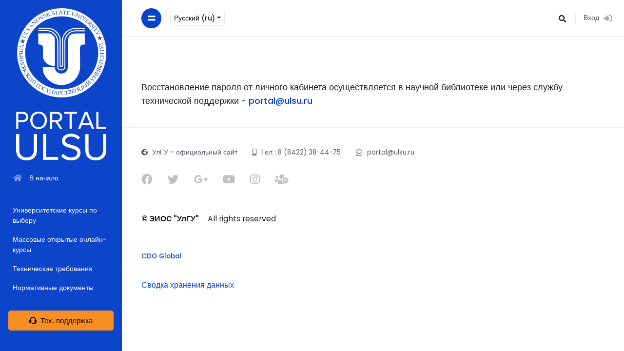

--- FILE ---
content_type: text/html; charset=utf-8
request_url: https://portal.ulsu.ru/login/forgot_password.php
body_size: 42953
content:
<!DOCTYPE html>

<html  dir="ltr" lang="ru" xml:lang="ru">
<head>
    <!-- * * * * * * *
  
        Name: SPACE Moodle Theme
        URL: https://moodle-themes.rosea.io
        Author: Rosea Themes
        Version: 1.7.7
        Software version: Moodle 3.7
  
        Copyright © 2018 - 2019
  
                                    _   _
         _ __ ___  ___  ___  __ _  | |_| |__   ___ _ __ ___   ___  ___
        | '__/ _ \/ __|/ _ \/ _` | | __| '_ \ / _ \ '_ ` _ \ / _ \/ __|
        | | | (_) \__ \  __/ (_| | | |_| | | |  __/ | | | | |  __/\__ \
        |_|  \___/|___/\___|\__,_|  \__|_| |_|\___|_| |_| |_|\___||___/
  
  
      * * * * * * * -->
  
      <title></title>
      <link rel="shortcut icon" href="//portal.ulsu.ru/pluginfile.php/1/theme_space/favicon/1758869131/favicon.ico" />
      <link rel="stylesheet" href="https://portal.ulsu.ru/theme/space/addons/fontawesome/5.11.2/css/all.css">
  
      <link href="https://fonts.googleapis.com/css?family=Poppins:300,400,500,700" rel="stylesheet">
  
  
      <script src="https://portal.ulsu.ru/theme/space/addons/overlayscrollbars/OverlayScrollbars.min.js"></script>
  
      <meta http-equiv="Content-Type" content="text/html; charset=utf-8" />
<meta name="keywords" content="moodle, " />
<link rel="stylesheet" type="text/css" href="https://portal.ulsu.ru/theme/yui_combo.php?rollup/3.17.2/yui-moodlesimple-min.css" /><script id="firstthemesheet" type="text/css">/** Required in order to fix style inclusion problems in IE with YUI **/</script><link rel="stylesheet" type="text/css" href="https://portal.ulsu.ru/theme/styles.php/space/1758869131_1/all" />
<script type="text/javascript">
//<![CDATA[
var M = {}; M.yui = {};
M.pageloadstarttime = new Date();
M.cfg = {"wwwroot":"https:\/\/portal.ulsu.ru","sesskey":"xabivWE4rE","themerev":"1758869131","slasharguments":1,"theme":"space","iconsystemmodule":"core\/icon_system_fontawesome","jsrev":"1758869131","admin":"admin","svgicons":true,"usertimezone":"\u0415\u0432\u0440\u043e\u043f\u0430\/\u0421\u0430\u043c\u0430\u0440\u0430","contextid":1};var yui1ConfigFn = function(me) {if(/-skin|reset|fonts|grids|base/.test(me.name)){me.type='css';me.path=me.path.replace(/\.js/,'.css');me.path=me.path.replace(/\/yui2-skin/,'/assets/skins/sam/yui2-skin')}};
var yui2ConfigFn = function(me) {var parts=me.name.replace(/^moodle-/,'').split('-'),component=parts.shift(),module=parts[0],min='-min';if(/-(skin|core)$/.test(me.name)){parts.pop();me.type='css';min=''}
if(module){var filename=parts.join('-');me.path=component+'/'+module+'/'+filename+min+'.'+me.type}else{me.path=component+'/'+component+'.'+me.type}};
YUI_config = {"debug":false,"base":"https:\/\/portal.ulsu.ru\/lib\/yuilib\/3.17.2\/","comboBase":"https:\/\/portal.ulsu.ru\/theme\/yui_combo.php?","combine":true,"filter":null,"insertBefore":"firstthemesheet","groups":{"yui2":{"base":"https:\/\/portal.ulsu.ru\/lib\/yuilib\/2in3\/2.9.0\/build\/","comboBase":"https:\/\/portal.ulsu.ru\/theme\/yui_combo.php?","combine":true,"ext":false,"root":"2in3\/2.9.0\/build\/","patterns":{"yui2-":{"group":"yui2","configFn":yui1ConfigFn}}},"moodle":{"name":"moodle","base":"https:\/\/portal.ulsu.ru\/theme\/yui_combo.php?m\/1758869131\/","combine":true,"comboBase":"https:\/\/portal.ulsu.ru\/theme\/yui_combo.php?","ext":false,"root":"m\/1758869131\/","patterns":{"moodle-":{"group":"moodle","configFn":yui2ConfigFn}},"filter":null,"modules":{"moodle-core-event":{"requires":["event-custom"]},"moodle-core-handlebars":{"condition":{"trigger":"handlebars","when":"after"}},"moodle-core-languninstallconfirm":{"requires":["base","node","moodle-core-notification-confirm","moodle-core-notification-alert"]},"moodle-core-maintenancemodetimer":{"requires":["base","node"]},"moodle-core-lockscroll":{"requires":["plugin","base-build"]},"moodle-core-formchangechecker":{"requires":["base","event-focus","moodle-core-event"]},"moodle-core-popuphelp":{"requires":["moodle-core-tooltip"]},"moodle-core-chooserdialogue":{"requires":["base","panel","moodle-core-notification"]},"moodle-core-tooltip":{"requires":["base","node","io-base","moodle-core-notification-dialogue","json-parse","widget-position","widget-position-align","event-outside","cache-base"]},"moodle-core-blocks":{"requires":["base","node","io","dom","dd","dd-scroll","moodle-core-dragdrop","moodle-core-notification"]},"moodle-core-checknet":{"requires":["base-base","moodle-core-notification-alert","io-base"]},"moodle-core-notification":{"requires":["moodle-core-notification-dialogue","moodle-core-notification-alert","moodle-core-notification-confirm","moodle-core-notification-exception","moodle-core-notification-ajaxexception"]},"moodle-core-notification-dialogue":{"requires":["base","node","panel","escape","event-key","dd-plugin","moodle-core-widget-focusafterclose","moodle-core-lockscroll"]},"moodle-core-notification-alert":{"requires":["moodle-core-notification-dialogue"]},"moodle-core-notification-confirm":{"requires":["moodle-core-notification-dialogue"]},"moodle-core-notification-exception":{"requires":["moodle-core-notification-dialogue"]},"moodle-core-notification-ajaxexception":{"requires":["moodle-core-notification-dialogue"]},"moodle-core-actionmenu":{"requires":["base","event","node-event-simulate"]},"moodle-core-dragdrop":{"requires":["base","node","io","dom","dd","event-key","event-focus","moodle-core-notification"]},"moodle-core_availability-form":{"requires":["base","node","event","event-delegate","panel","moodle-core-notification-dialogue","json"]},"moodle-backup-backupselectall":{"requires":["node","event","node-event-simulate","anim"]},"moodle-backup-confirmcancel":{"requires":["node","node-event-simulate","moodle-core-notification-confirm"]},"moodle-course-formatchooser":{"requires":["base","node","node-event-simulate"]},"moodle-course-management":{"requires":["base","node","io-base","moodle-core-notification-exception","json-parse","dd-constrain","dd-proxy","dd-drop","dd-delegate","node-event-delegate"]},"moodle-course-modchooser":{"requires":["moodle-core-chooserdialogue","moodle-course-coursebase"]},"moodle-course-util":{"requires":["node"],"use":["moodle-course-util-base"],"submodules":{"moodle-course-util-base":{},"moodle-course-util-section":{"requires":["node","moodle-course-util-base"]},"moodle-course-util-cm":{"requires":["node","moodle-course-util-base"]}}},"moodle-course-categoryexpander":{"requires":["node","event-key"]},"moodle-course-dragdrop":{"requires":["base","node","io","dom","dd","dd-scroll","moodle-core-dragdrop","moodle-core-notification","moodle-course-coursebase","moodle-course-util"]},"moodle-form-passwordunmask":{"requires":[]},"moodle-form-dateselector":{"requires":["base","node","overlay","calendar"]},"moodle-form-shortforms":{"requires":["node","base","selector-css3","moodle-core-event"]},"moodle-question-searchform":{"requires":["base","node"]},"moodle-question-chooser":{"requires":["moodle-core-chooserdialogue"]},"moodle-question-preview":{"requires":["base","dom","event-delegate","event-key","core_question_engine"]},"moodle-availability_completion-form":{"requires":["base","node","event","moodle-core_availability-form"]},"moodle-availability_date-form":{"requires":["base","node","event","io","moodle-core_availability-form"]},"moodle-availability_grade-form":{"requires":["base","node","event","moodle-core_availability-form"]},"moodle-availability_group-form":{"requires":["base","node","event","moodle-core_availability-form"]},"moodle-availability_grouping-form":{"requires":["base","node","event","moodle-core_availability-form"]},"moodle-availability_profile-form":{"requires":["base","node","event","moodle-core_availability-form"]},"moodle-mod_assign-history":{"requires":["node","transition"]},"moodle-mod_bigbluebuttonbn-rooms":{"requires":["base","node","datasource-get","datasource-jsonschema","datasource-polling","moodle-core-notification"]},"moodle-mod_bigbluebuttonbn-modform":{"requires":["base","node"]},"moodle-mod_bigbluebuttonbn-recordings":{"requires":["base","node","datasource-get","datasource-jsonschema","datasource-polling","moodle-core-notification"]},"moodle-mod_bigbluebuttonbn-imports":{"requires":["base","node"]},"moodle-mod_bigbluebuttonbn-broker":{"requires":["base","node","datasource-get","datasource-jsonschema","datasource-polling","moodle-core-notification"]},"moodle-mod_forum-subscriptiontoggle":{"requires":["base-base","io-base"]},"moodle-mod_quiz-questionchooser":{"requires":["moodle-core-chooserdialogue","moodle-mod_quiz-util","querystring-parse"]},"moodle-mod_quiz-modform":{"requires":["base","node","event"]},"moodle-mod_quiz-quizbase":{"requires":["base","node"]},"moodle-mod_quiz-autosave":{"requires":["base","node","event","event-valuechange","node-event-delegate","io-form"]},"moodle-mod_quiz-util":{"requires":["node","moodle-core-actionmenu"],"use":["moodle-mod_quiz-util-base"],"submodules":{"moodle-mod_quiz-util-base":{},"moodle-mod_quiz-util-slot":{"requires":["node","moodle-mod_quiz-util-base"]},"moodle-mod_quiz-util-page":{"requires":["node","moodle-mod_quiz-util-base"]}}},"moodle-mod_quiz-dragdrop":{"requires":["base","node","io","dom","dd","dd-scroll","moodle-core-dragdrop","moodle-core-notification","moodle-mod_quiz-quizbase","moodle-mod_quiz-util-base","moodle-mod_quiz-util-page","moodle-mod_quiz-util-slot","moodle-course-util"]},"moodle-mod_quiz-toolboxes":{"requires":["base","node","event","event-key","io","moodle-mod_quiz-quizbase","moodle-mod_quiz-util-slot","moodle-core-notification-ajaxexception"]},"moodle-message_airnotifier-toolboxes":{"requires":["base","node","io"]},"moodle-filter_glossary-autolinker":{"requires":["base","node","io-base","json-parse","event-delegate","overlay","moodle-core-event","moodle-core-notification-alert","moodle-core-notification-exception","moodle-core-notification-ajaxexception"]},"moodle-filter_mathjaxloader-loader":{"requires":["moodle-core-event"]},"moodle-editor_atto-editor":{"requires":["node","transition","io","overlay","escape","event","event-simulate","event-custom","node-event-html5","node-event-simulate","yui-throttle","moodle-core-notification-dialogue","moodle-core-notification-confirm","moodle-editor_atto-rangy","handlebars","timers","querystring-stringify"]},"moodle-editor_atto-plugin":{"requires":["node","base","escape","event","event-outside","handlebars","event-custom","timers","moodle-editor_atto-menu"]},"moodle-editor_atto-menu":{"requires":["moodle-core-notification-dialogue","node","event","event-custom"]},"moodle-editor_atto-rangy":{"requires":[]},"moodle-report_eventlist-eventfilter":{"requires":["base","event","node","node-event-delegate","datatable","autocomplete","autocomplete-filters"]},"moodle-report_loglive-fetchlogs":{"requires":["base","event","node","io","node-event-delegate"]},"moodle-gradereport_grader-gradereporttable":{"requires":["base","node","event","handlebars","overlay","event-hover"]},"moodle-gradereport_history-userselector":{"requires":["escape","event-delegate","event-key","handlebars","io-base","json-parse","moodle-core-notification-dialogue"]},"moodle-tool_capability-search":{"requires":["base","node"]},"moodle-tool_lp-dragdrop-reorder":{"requires":["moodle-core-dragdrop"]},"moodle-tool_monitor-dropdown":{"requires":["base","event","node"]},"moodle-assignfeedback_editpdf-editor":{"requires":["base","event","node","io","graphics","json","event-move","event-resize","transition","querystring-stringify-simple","moodle-core-notification-dialog","moodle-core-notification-alert","moodle-core-notification-warning","moodle-core-notification-exception","moodle-core-notification-ajaxexception"]},"moodle-atto_accessibilitychecker-button":{"requires":["color-base","moodle-editor_atto-plugin"]},"moodle-atto_accessibilityhelper-button":{"requires":["moodle-editor_atto-plugin"]},"moodle-atto_align-button":{"requires":["moodle-editor_atto-plugin"]},"moodle-atto_bold-button":{"requires":["moodle-editor_atto-plugin"]},"moodle-atto_charmap-button":{"requires":["moodle-editor_atto-plugin"]},"moodle-atto_clear-button":{"requires":["moodle-editor_atto-plugin"]},"moodle-atto_collapse-button":{"requires":["moodle-editor_atto-plugin"]},"moodle-atto_emoticon-button":{"requires":["moodle-editor_atto-plugin"]},"moodle-atto_equation-button":{"requires":["moodle-editor_atto-plugin","moodle-core-event","io","event-valuechange","tabview","array-extras"]},"moodle-atto_html-button":{"requires":["promise","moodle-editor_atto-plugin","moodle-atto_html-beautify","moodle-atto_html-codemirror","event-valuechange"]},"moodle-atto_html-codemirror":{"requires":["moodle-atto_html-codemirror-skin"]},"moodle-atto_html-beautify":{},"moodle-atto_image-button":{"requires":["moodle-editor_atto-plugin"]},"moodle-atto_indent-button":{"requires":["moodle-editor_atto-plugin"]},"moodle-atto_italic-button":{"requires":["moodle-editor_atto-plugin"]},"moodle-atto_link-button":{"requires":["moodle-editor_atto-plugin"]},"moodle-atto_managefiles-button":{"requires":["moodle-editor_atto-plugin"]},"moodle-atto_managefiles-usedfiles":{"requires":["node","escape"]},"moodle-atto_media-button":{"requires":["moodle-editor_atto-plugin","moodle-form-shortforms"]},"moodle-atto_noautolink-button":{"requires":["moodle-editor_atto-plugin"]},"moodle-atto_orderedlist-button":{"requires":["moodle-editor_atto-plugin"]},"moodle-atto_recordrtc-button":{"requires":["moodle-editor_atto-plugin","moodle-atto_recordrtc-recording"]},"moodle-atto_recordrtc-recording":{"requires":["moodle-atto_recordrtc-button"]},"moodle-atto_rtl-button":{"requires":["moodle-editor_atto-plugin"]},"moodle-atto_strike-button":{"requires":["moodle-editor_atto-plugin"]},"moodle-atto_subscript-button":{"requires":["moodle-editor_atto-plugin"]},"moodle-atto_superscript-button":{"requires":["moodle-editor_atto-plugin"]},"moodle-atto_table-button":{"requires":["moodle-editor_atto-plugin","moodle-editor_atto-menu","event","event-valuechange"]},"moodle-atto_title-button":{"requires":["moodle-editor_atto-plugin"]},"moodle-atto_underline-button":{"requires":["moodle-editor_atto-plugin"]},"moodle-atto_undo-button":{"requires":["moodle-editor_atto-plugin"]},"moodle-atto_unorderedlist-button":{"requires":["moodle-editor_atto-plugin"]}}},"gallery":{"name":"gallery","base":"https:\/\/portal.ulsu.ru\/lib\/yuilib\/gallery\/","combine":true,"comboBase":"https:\/\/portal.ulsu.ru\/theme\/yui_combo.php?","ext":false,"root":"gallery\/1758869131\/","patterns":{"gallery-":{"group":"gallery"}}}},"modules":{"core_filepicker":{"name":"core_filepicker","fullpath":"https:\/\/portal.ulsu.ru\/lib\/javascript.php\/1758869131\/repository\/filepicker.js","requires":["base","node","node-event-simulate","json","async-queue","io-base","io-upload-iframe","io-form","yui2-treeview","panel","cookie","datatable","datatable-sort","resize-plugin","dd-plugin","escape","moodle-core_filepicker","moodle-core-notification-dialogue"]},"core_comment":{"name":"core_comment","fullpath":"https:\/\/portal.ulsu.ru\/lib\/javascript.php\/1758869131\/comment\/comment.js","requires":["base","io-base","node","json","yui2-animation","overlay","escape"]},"mathjax":{"name":"mathjax","fullpath":"https:\/\/cdnjs.cloudflare.com\/ajax\/libs\/mathjax\/2.7.2\/MathJax.js?delayStartupUntil=configured"}}};
M.yui.loader = {modules: {}};

//]]>
</script>

      <link rel="stylesheet" href="https://portal.ulsu.ru/CDO/customcss.css">
      <meta name="viewport" content="width=device-width, initial-scale=1.0">
</head>

<body  id="page-login-change_password" class="format-site  path-login chrome dir-ltr lang-ru yui-skin-sam yui3-skin-sam portal-ulsu-ru pagelayout-base course-1 context-1 notloggedin ">

<div id="page-wrapper" class="l-with-sidebar" name="top">

    <script type="text/javascript" src="https://portal.ulsu.ru/theme/yui_combo.php?rollup/3.17.2/yui-moodlesimple-min.js"></script><script type="text/javascript" src="https://portal.ulsu.ru/theme/jquery.php/core/jquery-3.2.1.min.js"></script>
<script type="text/javascript" src="https://portal.ulsu.ru/lib/javascript.php/1758869131/lib/javascript-static.js"></script>
<script type="text/javascript">
//<![CDATA[
document.body.className += ' jsenabled';
//]]>
</script>



    
    <div class="s-top s-top--sidebar justify-content-center">
    
      <div class="c-container row no-gutters justify-content-start align-items-center">
    
        <div data-region="drawer-toggle" class="ml-sm-2 ml-md-0 mr-md-3">
            <button type="button" class="sidebar-btn" data-side="left">
              <i class="fas fa-equals" id="sidebarBtn"></i>
            </button>
        </div>
    
        
    
        <div class="c-top ml-sm-2 mr-sm-2 ml-md-0 mr-md-0 d-md-flex align-items-center my-sm-2 my-lg-0 ml-sm-3 ml-md-2 ml-lg-0"><div class="c-lang-menu"><span class="dropdown">
    <a class="dropdown-toggle" id="drop-down-696e6598ccb31696e6598cc0227" data-toggle="dropdown" aria-haspopup="true" aria-expanded="false" href="#">
        Русский ‎(ru)‎
    </a>
    <div class="dropdown-menu" aria-labelledby="drop-down-696e6598ccb31696e6598cc0227">
                <a class="dropdown-item" href="https://portal.ulsu.ru/login/change_password.php?id&amp;lang=ru" title="Русский ‎(ru)‎">Русский ‎(ru)‎</a>
                <a class="dropdown-item" href="https://portal.ulsu.ru/login/change_password.php?id&amp;lang=en" title="English ‎(en)‎">English ‎(en)‎</a>
    </div>
</span></div></div>
    
        <ul class="nav ml-sm-center ml-md-auto align-items-center justify-content-center">
    
            <li class="search-box d-block">
            <div class="search-input-wrapper nav-link" id="696e6598ccb7c"><div role="button" id="searchBtn"><i class="icon fas fa-search fa-fw " aria-hidden="true" title="Поиск" aria-label="Поиск"></i></div><form class="search-input-form" id="searchField" action="https://portal.ulsu.ru/search/index.php"><label for="id_q_696e6598ccb7c" class="accesshide">Введите ваш поисковый запрос</label><input type="text" name="q" placeholder="Поиск" size="13" id="id_q_696e6598ccb7c" class="form-control"></input><div class="search-input-btn-close" id="searchBtnClose"><i class="fa fa-times"></i></div></form></div>
            </li>
    
            <!-- navbar_plugin_output -->
            <div class="top-icons-nav"></div>
    
            <!-- user_menu -->
            <li class="c-user-menu">
                <div class="usermenu"><span class="login"><a class="login-btn" href="https://portal.ulsu.ru/login/index.php">Вход<i class="ml-2 icon fas fa-sign-in-alt"></i></a></span></div>
            </li>
    
        </ul>
        <!-- search_box -->
      </div>
    
    </div>

    <div id="page" class="container-fluid">
        <header id="page-header">

    <div class="row no-gutters">

      <div class="breadcrumbs w-100 row no-gutters">
        <div id="page-navbar">
            <nav role="navigation">
    <ol class="breadcrumb">
    </ol>
</nav>
        </div>
      </div>

      <div class="w-100 row no-gutters align-items-center c-header-content">
        <div class="page-title mb-sm-3 mb-md-0"><div class="page-context-header"><div class="page-header-headings"><h1></h1></div></div></div>

        <div class="settings-menu">
          <div class="header-settings-menu-box">
              
          </div>
          
        </div>



        


      </div>

    </div>

</header>

        <div id="page-content" class="row no-gutters page-main-content">
            <div id="region-main-box">
                <section id="region-main" >
                  <span class="notifications" id="user-notifications"></span>
                  <div role="main"><span id="maincontent"></span>Восстановление пароля от личного кабинета осуществляется в научной библиотеке или через службу технической поддержки - <a href="mailto:portal@ulsu.ru">portal@ulsu.ru</a></div>
                  
                  
                </section>
            </div>
        </div>
    </div>
    
    <div id="nav-drawer" data-region="drawer" class="d-print-none moodle-has-zindex">
    
      <button type="button" class="sidebar-btn--close" data-side="left"><i class="fas fa-times"></i></button>
    
        <div class="c-logo">
          <a href="https://portal.ulsu.ru" class="navbar-brand has-logo d-none d-sm-inline">
    
    
              <h1 class="logo d-none d-sm-inline">
                  <img src="//portal.ulsu.ru/pluginfile.php/1/theme_space/customlogosidebar/1758869131/logo.png" alt="ЭИОС &quot;УлГУ&quot;" class="img-fluid">
              </h1>
    
              <h1 class="hidden site-name">ЭИОС "УлГУ"</h1>
    
          </a>
        </div>
    
        <nav class="c-flat-nav m-b-1">
          <ul class="m-0 p-0">
                          <li class="" data-key="home">
                              <a href="https://portal.ulsu.ru/">
                                  <span class="nav-icon">
                                      <i class="icon fas fa-home fa-fw " aria-hidden="true"  aria-label=""></i>
                                  </span>
                                  <span class="text m-l-0">В начало</span>
                              </a>
                          </li>
          </ul>
        </nav>
    
        <aside id="block-region-sidebar" class="block-region" data-blockregion="sidebar" data-droptarget="1"></aside>
    
            <nav class="c-flat-nav my-4">                  <a href="https://portal.ulsu.ru/blocks/elective_courses/list_elective_courses.php" title="Университетские курсы по выбору">Университетские курсы по выбору</a>
                  <a href="https://portal.ulsu.ru/blocks/online_eduv2/list_open_courses.php" title="Массовые открытые онлайн-курсы">Массовые открытые онлайн-курсы</a>
                  <a href="https://portal.ulsu.ru/mod/page/view.php?id=244307" title="Технические требования">Технические требования</a>
                  <a href="https://portal.ulsu.ru/mod/page/view.php?id=770175" title="Нормативные документы">Нормативные документы</a>
</nav>
    
        <!--        Kravenrus-->
        <style>
            .support-button {
                background-color: #f68e24 !important;
                color: #000 !important;
                border: none !important;
                display: flex !important;
                align-items: center !important;
                justify-content: center !important;
                transition: background-color 0.3s ease, transform 0.1s ease !important;
                text-decoration: none !important;
            }
    
            .support-button:hover {
                background-color: #f39e4a !important;
                text-decoration: none !important;
                color: #000 !important;
            }
    
            .support-button:active {
                transform: scale(0.98) !important;
                background-color: #f39e4a !important;
                color: #000 !important;
            }
    
            .support-button svg {
                margin-right: 0.5em !important;
            }
        </style>
        <a href="https://support.ulsu.ru/open.php" target="_blank"
           class="btn btn-block my-4 support-button">
            <svg xmlns="http://www.w3.org/2000/svg"
                 width="1em" height="1em" fill="currentColor"
                 class="bi bi-circle"
                 viewBox="0 0 18 18">
                <path d="M16 7.184C16 3.14 12.86 0 9 0S2 3.14 2 7c-1.163.597-2 1.696-2 3v2a3 3 0 0 0 3 3h1a1 1 0 0 0 1-1V8a1 1 0 0 0-1-1 5 5 0 0 1 10 0 1 1 0 0 0-1 1v6a1 1 0 0 0 1 1v1h-2.592c-.206-.581-.756-1-1.408-1H8a1.5 1.5 0 0 0 0 3h6a2 2 0 0 0 2-2v-1.183A2.992 2.992 0 0 0 18 12v-2a2.99 2.99 0 0 0-2-2.816L-7 62"
                      fill="#000000"
                      fill-rule="evenodd"></path>
            </svg>
            <span style="color: #000 !important;">Тех. поддержка</span>
        </a>
        <!--        Kravenrus-->
    
        <div class="sidebar-custom-box-nav my-4">
            <hr class="hr" />
            <h4 class="sidebar-custom-box-nav-title"></h4>
            
        </div>
    
        <div class="sidebar-custom-box my-4">
            <hr class="hr" />
            <h4 class="sidebar-custom-box-title"></h4>
            <div class="sidebar-custom-box-desc"></div>
        </div>
    
    </div>
</div>


<footer id="page-footer" class="s-footer">

  <div class="c-container l-with-sidebar">

        

        <div class="s-footer--copy row no-gutters">

          <div class="s-footer--additional col-12 contact p-0">
              <ul class="list-inline">
                  <li class="d-sm-block d-lg-inline mb-sm-3 mb-lg-0 mr-sm-0 mr-lg-4"><i class="mr-2 fas fa-globe-africa"></i><a href="https://www.ulsu.ru/" target="_blank">УлГУ - официальный сайт</a></li>
                  <li class="d-sm-block d-lg-inline mb-sm-3 mb-lg-0 mr-sm-0 mr-lg-4"><i class="mr-2 fas fa-mobile-alt"></i>Тел : 8 (8422) 38-44-75</li>
                  <li class="d-sm-block d-lg-inline"><i class="mr-2 far fa-envelope-open"></i>portal@ulsu.ru</li>
              </ul>
          </div>

          <div class="s-footer--social col-12 mt-2 mb-1 social p-0">
            <ul class="list-social list-inline m-b-1 mx-0">
                  <li class="list-inline-item">
                    <a href="https://www.facebook.com/UlSU.ru" target="_blank" class="facebook">
                      <i class="mr-2 fab fa-facebook"></i>
                    </a>
                  </li>

                  <li class="list-inline-item">
                    <a href="https://twitter.com/#!/ULSU_73" target="_blank" class="twitter">
                      <i class="mr-2 fab fa-twitter"></i>
                    </a>
                  </li>

                  <li class="list-inline-item">
                    <a href="https://plus.google.com/u/0/b/105297741654867483507/105297741654867483507/about/p/pub" target="_blank" class="googleplus">
                      <i class="mr-2 fab fa-google-plus-g"></i>
                    </a>
                  </li>


                  <li class="list-inline-item">
                    <a href="http://www.youtube.com/user/73press" target="_blank" class="youtube">
                      <i class="mr-2 fab fa-youtube"></i>
                    </a>
                  </li>

                  <li class="list-inline-item">
                    <a href="https://www.instagram.com/_ULSU_/" target="_blank" class="instagram">
                      <i class="mr-2 fab fa-instagram"></i>
                    </a>
                  </li>

                  <li class="list-inline-item">
	<a href="https://portal.ulsu.ru/mod/page/view.php?id=244307" target="_blank">
		<i class="fas fa-users-cog"></i>
	</a>
</li>
            </ul>
          </div>

          <div class="col-12 mt-4 mb-5 p-0">
            <span class="copy">© ЭИОС "УлГУ"</span><span class="sep">All rights reserved</span>
          </div>

          <div class="footer-custom-text--small col-md-11 col-lg-6 m-b-2 p-0">
            <a href="https://cdo-global.ru" target="_blank" rel="noreferrer noopener">CDO Global</a>
          </div>

        </div>

        <div class="o-course-footer">
            <div id="course-footer"></div>
            <div class="tool_usertours-resettourcontainer"></div>
        </div>

        <div class="o-standard-footer-html"><div class="tool_dataprivacy"><a href="https://portal.ulsu.ru/admin/tool/dataprivacy/summary.php">Сводка хранения данных</a></div></div>

  </div>

</footer>

<a href="#top" class="back-to-top" id="backToTop" title="Back to top"><i class="fas fa-arrow-circle-up"></i></a>




<!-- Rating Mail.ru counter -->
<script type="text/javascript">
$('.content-message-container').scrollTop($('.content-message-container ')[0].scrollHeight);
var _tmr = window._tmr || (window._tmr = []);
_tmr.push({id: "129281", type: "pageView", start: (new Date()).getTime()});
(function (d, w, id) {
  if (d.getElementById(id)) return;
  var ts = d.createElement("script"); ts.type = "text/javascript"; ts.async = true; ts.id = id;
  ts.src = "https://top-fwz1.mail.ru/js/code.js";
  var f = function () {var s = d.getElementsByTagName("script")[0]; s.parentNode.insertBefore(ts, s);};
  if (w.opera == "[object Opera]") { d.addEventListener("DOMContentLoaded", f, false); } else { f(); }
})(document, window, "topmailru-code");
</script><noscript><div>
<img src="https://top-fwz1.mail.ru/counter?..." style="border:0;position:absolute;left:-9999px;" alt="Top.Mail.Ru" />
</div></noscript>
<!-- //Rating Mail.ru counter -->
<script src="/CDO/cdo.login.js"></script>
<script src="/CDO/scrollChatToEnd.js"></script><script type="text/javascript">
//<![CDATA[
var require = {
    baseUrl : 'https://portal.ulsu.ru/lib/requirejs.php/1758869131/',
    // We only support AMD modules with an explicit define() statement.
    enforceDefine: true,
    skipDataMain: true,
    waitSeconds : 0,

    paths: {
        jquery: 'https://portal.ulsu.ru/lib/javascript.php/1758869131/lib/jquery/jquery-3.2.1.min',
        jqueryui: 'https://portal.ulsu.ru/lib/javascript.php/1758869131/lib/jquery/ui-1.12.1/jquery-ui.min',
        jqueryprivate: 'https://portal.ulsu.ru/lib/javascript.php/1758869131/lib/requirejs/jquery-private'
    },

    // Custom jquery config map.
    map: {
      // '*' means all modules will get 'jqueryprivate'
      // for their 'jquery' dependency.
      '*': { jquery: 'jqueryprivate' },
      // Stub module for 'process'. This is a workaround for a bug in MathJax (see MDL-60458).
      '*': { process: 'core/first' },

      // 'jquery-private' wants the real jQuery module
      // though. If this line was not here, there would
      // be an unresolvable cyclic dependency.
      jqueryprivate: { jquery: 'jquery' }
    }
};

//]]>
</script>
<script type="text/javascript" src="https://portal.ulsu.ru/lib/javascript.php/1758869131/lib/requirejs/require.min.js"></script>
<script type="text/javascript">
//<![CDATA[
require(['core/first'], function() {
;
require(["media_videojs/loader"], function(loader) {
    loader.setUp(function(videojs) {
        videojs.options.flash.swf = "https://portal.ulsu.ru/media/player/videojs/videojs/video-js.swf";
videojs.addLanguage("ru",{
 "Play": "Воспроизвести",
 "Pause": "Приостановить",
 "Current Time": "Текущее время",
 "Duration Time": "Продолжительность",
 "Remaining Time": "Оставшееся время",
 "Stream Type": "Тип потока",
 "LIVE": "ОНЛАЙН",
 "Loaded": "Загрузка",
 "Progress": "Прогресс",
 "Fullscreen": "Полноэкранный режим",
 "Non-Fullscreen": "Неполноэкранный режим",
 "Mute": "Без звука",
 "Unmute": "Со звуком",
 "Playback Rate": "Скорость воспроизведения",
 "Subtitles": "Субтитры",
 "subtitles off": "Субтитры выкл.",
 "Captions": "Подписи",
 "captions off": "Подписи выкл.",
 "Chapters": "Главы",
 "Close Modal Dialog": "Закрыть модальное окно",
 "Descriptions": "Описания",
 "descriptions off": "описания выкл.",
 "Audio Track": "Звуковая дорожка",
 "You aborted the media playback": "Вы прервали воспроизведение видео",
 "A network error caused the media download to fail part-way.": "Ошибка сети вызвала сбой во время загрузки видео.",
 "The media could not be loaded, either because the server or network failed or because the format is not supported.": "Невозможно загрузить видео из-за сетевого или серверного сбоя либо формат не поддерживается.",
 "The media playback was aborted due to a corruption problem or because the media used features your browser did not support.": "Воспроизведение видео было приостановлено из-за повреждения либо в связи с тем, что видео использует функции, неподдерживаемые вашим браузером.",
 "No compatible source was found for this media.": "Совместимые источники для этого видео отсутствуют.",
 "The media is encrypted and we do not have the keys to decrypt it.": "Видео в зашифрованном виде, и у нас нет ключей для расшифровки.",
 "Play Video": "Воспроизвести видео",
 "Close": "Закрыть",
 "Modal Window": "Модальное окно",
 "This is a modal window": "Это модальное окно.",
 "This modal can be closed by pressing the Escape key or activating the close button.": "Модальное окно можно закрыть нажав Esc или кнопку закрытия окна.",
 ", opens captions settings dialog": ", откроется диалог настройки подписей",
 ", opens subtitles settings dialog": ", откроется диалог настройки субтитров",
 ", opens descriptions settings dialog": ", откроется диалог настройки описаний",
 ", selected": ", выбрано"
});

    });
});;

require(['jquery'], function($) {
    $('#single_select696e6598cc0223').change(function() {
        var ignore = $(this).find(':selected').attr('data-ignore');
        if (typeof ignore === typeof undefined) {
            $('#single_select_f696e6598cc0222').submit();
        }
    });
});
;

require(['jquery'], function($) {
    $('#single_select696e6598cc0226').change(function() {
        var ignore = $(this).find(':selected').attr('data-ignore');
        if (typeof ignore === typeof undefined) {
            $('#single_select_f696e6598cc0225').submit();
        }
    });
});
;

require(['jquery'], function($) {

  var searchbar = $("#searchField"),
      searchbox = $(".search-box"),
      searchbarToggle = $("#searchBtn"),
      searchbarClose = $("#searchBtnClose");

  searchbarToggle.on("click", function(e) {
     e.preventDefault();
     searchbar.toggleClass("show");
     searchbox.toggleClass("active");
  });

  searchbarClose.on("click", function(e) {
     searchbar.removeClass("show");
     searchbox.removeClass("active");
  });


  var sidebar = $("#nav-drawer"),
      sidebarToggle = $(".sidebar-btn, .sidebar-btn--close");
      pageWrapper = $("#page-wrapper, #page-footer .c-container");
      topBarWrapper = $(".s-top");

  sidebarToggle.on("click", function(e) {
     e.preventDefault();
     sidebar.toggleClass("closed show-rwd");
     pageWrapper.toggleClass("l-with-sidebar");
     topBarWrapper.toggleClass("s-top--sidebar");
  });

  /*
   * Bootstrap Cookie Alert by Wruczek
   * https://github.com/Wruczek/Bootstrap-Cookie-Alert
   * Released under MIT license
   */
  (function () {
      "use strict";

      var customAlert = document.querySelector("#customAlert");
      var closeCustomAlert = document.querySelector("#customAlertClose");

      if (!customAlert) {
         return;
      }

      customAlert.offsetHeight; // Force browser to trigger reflow (https://stackoverflow.com/a/39451131)

      // Show the alert if we cant find the "closeCustomAlert" cookie
      if (!getCookie("closeCustomAlert")) {
          customAlert.classList.add("show");
      }

      // When clicking on the agree button, create a 1 year
      // cookie to remember user's choice and close the banner
      closeCustomAlert.addEventListener("click", function () {
          setCookie("closeCustomAlert", true, 1);
          customAlert.classList.remove("show");
      });

      // Cookie functions from w3schools
      function setCookie(cname, cvalue, exdays) {
          var d = new Date();
          d.setTime(d.getTime() + (exdays * 24 * 60 * 60 * 1000));
          var expires = "expires=" + d.toUTCString();
          document.cookie = cname + "=" + cvalue + ";" + expires + ";path=/";
      }

      function getCookie(cname) {
          var name = cname + "=";
          var decodedCookie = decodeURIComponent(document.cookie);
          var ca = decodedCookie.split(';');
          for (var i = 0; i < ca.length; i++) {
              var c = ca[i];
              while (c.charAt(0) === ' ') {
                  c = c.substring(1);
              }
              if (c.indexOf(name) === 0) {
                  return c.substring(name.length, c.length);
              }
          }
          return "";
      }
  })();


  //Back to top button
  var btn = $('#backToTop');

  $(window).scroll(function() {
    if ($(window).scrollTop() > 300) {
      btn.addClass('show');
    } else {
      btn.removeClass('show');
    }
  });

  btn.on('click', function(e) {
    e.preventDefault();
    $('html, body').animate({scrollTop:0}, '300');
  });

  var course_id = 0;
  $('.breadcrumb a').each(function(){
      link = $(this).attr('href');
      regexp = /^https:\/\/portal\.ulsu\.ru\/course\/view\.php\?id=(\d*)/
      match = link .match(regexp)
      if (!!match)
          course_id = match[1]
          $.get("/CDO/users_activities/in_course_stay.php?course_id="+course_id);
          console.log(course_id)
  })

  setTimeout(function tick() {
      if (course_id > 0){
          console.log(course_id)
          setInterval(() => {
              $.get("/CDO/users_activities/in_course_stay.php?course_id="+course_id);
              console.log(course_id)
          }, 1000*60);
      }
  }, 1000*60)


});

$('.gradingtable > .no-overflow').addClass('table-custom');
;

require(['theme_space/loader']);
;
require(["core/notification"], function(amd) { amd.init(1, []); });;
require(["core/log"], function(amd) { amd.setConfig({"level":"warn"}); });;
require(["core/page_global"], function(amd) { amd.init(); });
});
//]]>
</script>
<script type="text/javascript">
//<![CDATA[
M.str = {"moodle":{"lastmodified":"\u041f\u043e\u0441\u043b\u0435\u0434\u043d\u0435\u0435 \u0438\u0437\u043c\u0435\u043d\u0435\u043d\u0438\u0435","name":"\u041d\u0430\u0437\u0432\u0430\u043d\u0438\u0435","error":"\u041e\u0448\u0438\u0431\u043a\u0430","info":"\u0418\u043d\u0444\u043e\u0440\u043c\u0430\u0446\u0438\u044f","yes":"\u0414\u0430","no":"\u041d\u0435\u0442","cancel":"\u041e\u0442\u043c\u0435\u043d\u0430","confirm":"\u041f\u043e\u0434\u0442\u0432\u0435\u0440\u0434\u0438\u0442\u044c","areyousure":"\u0412\u044b \u0443\u0432\u0435\u0440\u0435\u043d\u044b?","closebuttontitle":"\u0417\u0430\u043a\u0440\u044b\u0442\u044c","unknownerror":"\u041d\u0435\u0438\u0437\u0432\u0435\u0441\u0442\u043d\u0430\u044f \u043e\u0448\u0438\u0431\u043a\u0430"},"repository":{"type":"\u0422\u0438\u043f","size":"\u0420\u0430\u0437\u043c\u0435\u0440","invalidjson":"\u041d\u0435\u0432\u0435\u0440\u043d\u0430\u044f \u0441\u0442\u0440\u043e\u043a\u0430 JSON","nofilesattached":"\u041d\u0435 \u043f\u0440\u0438\u043a\u0440\u0435\u043f\u043b\u0435\u043d \u043d\u0438 \u043e\u0434\u0438\u043d \u0444\u0430\u0439\u043b","filepicker":"\u0412\u044b\u0431\u043e\u0440 \u0444\u0430\u0439\u043b\u0430","logout":"\u0412\u044b\u0445\u043e\u0434","nofilesavailable":"\u041d\u0435\u0442 \u043d\u0438 \u043e\u0434\u043d\u043e\u0433\u043e \u0444\u0430\u0439\u043b\u0430","norepositoriesavailable":"\u041a \u0441\u043e\u0436\u0430\u043b\u0435\u043d\u0438\u044e, \u043d\u0438 \u043e\u0434\u043d\u043e \u0438\u0437 \u0412\u0430\u0448\u0438\u0445 \u0442\u0435\u043a\u0443\u0449\u0438\u0445 \u0445\u0440\u0430\u043d\u0438\u043b\u0438\u0449 \u0444\u0430\u0439\u043b\u043e\u0432 \u043d\u0435 \u043c\u043e\u0436\u0435\u0442 \u0432\u0435\u0440\u043d\u0443\u0442\u044c \u0444\u0430\u0439\u043b\u044b \u0432 \u0437\u0430\u043f\u0440\u0430\u0448\u0438\u0432\u0430\u0435\u043c\u043e\u043c \u0444\u043e\u0440\u043c\u0430\u0442\u0435.","fileexistsdialogheader":"\u0424\u0430\u0439\u043b \u0441\u043e\u0437\u0434\u0430\u043d","fileexistsdialog_editor":"\u0424\u0430\u0439\u043b \u0441 \u044d\u0442\u0438\u043c \u0438\u043c\u0435\u043d\u0435\u043c \u0443\u0436\u0435 \u0431\u044b\u043b \u043f\u0440\u0438\u043a\u0440\u0435\u043f\u043b\u0435\u043d \u043a \u0440\u0435\u0434\u0430\u043a\u0442\u0438\u0440\u0443\u0435\u043c\u043e\u043c\u0443 \u0442\u0435\u043a\u0441\u0442\u0443","fileexistsdialog_filemanager":"\u0424\u0430\u0439\u043b \u0441 \u044d\u0442\u0438\u043c \u0438\u043c\u0435\u043d\u0435\u043c \u0443\u0436\u0435 \u0431\u044b\u043b \u043f\u0440\u0438\u043a\u0440\u0435\u043f\u043b\u0435\u043d","renameto":"\u041f\u0435\u0440\u0435\u0438\u043c\u0435\u043d\u043e\u0432\u0430\u0442\u044c \u0432 \u00ab{$a}\u00bb","referencesexist":"\u0415\u0441\u0442\u044c \u043f\u0441\u0435\u0432\u0434\u043e\u043d\u0438\u043c\u044b\/\u044f\u0440\u043b\u044b\u043a\u0438 \u0444\u0430\u0439\u043b\u043e\u0432 ({$a}), \u043a\u043e\u0442\u043e\u0440\u044b\u0435 \u0438\u0441\u043f\u043e\u043b\u044c\u0437\u0443\u044e\u0442 \u044d\u0442\u043e\u0442 \u0444\u0430\u0439\u043b \u0432 \u043a\u0430\u0447\u0435\u0441\u0442\u0432\u0435 \u0438\u0441\u0442\u043e\u0447\u043d\u0438\u043a\u0430","select":"\u0412\u044b\u0431\u0440\u0430\u0442\u044c"},"admin":{"confirmdeletecomments":"\u0412\u044b \u0443\u0432\u0435\u0440\u0435\u043d\u044b \u0432 \u0442\u043e\u043c, \u0447\u0442\u043e \u0441\u043e\u0431\u0438\u0440\u0430\u0435\u0442\u0435\u0441\u044c \u0443\u0434\u0430\u043b\u0438\u0442\u044c \u043a\u043e\u043c\u043c\u0435\u043d\u0442\u0430\u0440\u0438\u0438?","confirmation":"\u041f\u043e\u0434\u0442\u0432\u0435\u0440\u0436\u0434\u0435\u043d\u0438\u0435"}};
//]]>
</script>
<script type="text/javascript">
//<![CDATA[
(function() {Y.use("moodle-filter_mathjaxloader-loader",function() {M.filter_mathjaxloader.configure({"mathjaxconfig":"\nMathJax.Hub.Config({\n    config: [\"Accessible.js\", \"Safe.js\"],\n    errorSettings: { message: [\"!\"] },\n    skipStartupTypeset: true,\n    messageStyle: \"none\"\n});\n","lang":"ru"});
});
M.util.help_popups.setup(Y);
 M.util.js_pending('random696e6598cc0228'); Y.on('domready', function() { M.util.js_complete("init");  M.util.js_complete('random696e6598cc0228'); });
})();
//]]>
</script>

<script>
  document.addEventListener("DOMContentLoaded", function() {
  //The first argument are the elements to which the plugin shall be initialized
  //The second argument has to be at least a empty object or a object with your desired options
  OverlayScrollbars(document.querySelectorAll('#nav-drawer'),
  {scrollbars :
      {
        visibility       : "auto",
        autoHide         : "l",
        autoHideDelay    : 800,
        dragScrolling    : true,
        clickScrolling   : false,
        touchSupport     : true
      }
  });
});</script>


</body>
</html>

--- FILE ---
content_type: text/css
request_url: https://portal.ulsu.ru/CDO/customcss.css
body_size: 21836
content:
.os-content,
.os-viewport {
  background-color: #0d45ca;
}

#nav-drawer .c-flat-nav {
  padding: 0;
  background-color: #0d45ca;
}

#nav-drawer .c-nav a,
#nav-drawer .c-flat-nav a,
#nav-drawer .list-group-item .has-arrow,
#nav-drawer a .nav-icon {
  color: #fff !important;
  font-weight: 500 !important;
}

.text, i {
  transition: all 350ms ease;
}

#nav-drawer .c-flat-nav ul li a:hover .text,
#nav-drawer .c-flat-nav ul li a:hover i {
  color: #585858;
}

.c-flat-nav ul li a span {
  word-break: break-word;
}

#nav-drawer .c-flat-nav a {
  background-color: #0d45ca;
}

#nav-drawer .c-flat-nav ul li {
  background-color: #0d45ca;
}

#nav-drawer .list-group-item,
.c-flat-nav {
  box-shadow: none !important;
}


/*new styles*/

/*start card  */

.card__heading {
  display: flex;
  flex-direction: column;
  align-items: flex-start;
}

.card__heading-img {
  margin-bottom: 15px;
}

.card__heading-text {
  font-size: 1.2rem;
  font-weight: bold;
  color: #000;
  text-align: left !important;
}

.card__heading-container {
  display: flex;
  justify-content: space-between;
  align-items: center;
  width: 100%;
}

.card__heading-note {
  display: flex;
  flex-direction: column;
}

.card__heading-first-note,
.card__heading-second-note {
  color: #ccc;
  text-align: end;
}

.card__heading-first-note {
  font-size: 1.3rem;
  font-weight: bold;
}

.card__heading-second-note {
  max-width: 70px;
  font-size: 0.75rem;
}

/* end card  */

/*start menu list*/

.cdo-menu {
  list-style: none;
  padding: 0;
}

.cdo-menu__item {
  position: relative;
  background-color: #fff;
  padding: 0.3rem 0.3rem 0.3rem 2rem;
  margin-bottom: 0.25rem;
  font-size: 0.9rem;
  border-radius: 10px;
  color: #0d45ca;
}

.cdo-menu__item a {
  text-decoration: none;
  color: #0d45ca;
  font-size: 16px;
}

.menu-marker {
  content: '';
  width: 8px;
  height: 8px;
  border-radius: 100%;
  display: block;
  background-color: #0742cd;
  position: absolute;
  left: 15px;
  top: 50%;
  transform: translate(0, -50%);
}

.bg--red {
  background-color: #d32f2f;
}

.bg--green {
  background-color: #43a047;
}

.bg--purple {
  background-color: #7b1fa2;
}

.bg--bluelight {
  background-color: #0288d1;
}

.bg--yellow {
  background-color: #fdd835;
}

/*end menu list*/

/*course-card start*/

.course__card {
  display: flex;
  flex-direction: column;
  flex-basis: calc(25% - 30px);
  margin: 0 15px 30px;
  text-decoration: none !important;
  color: #000;
  background-color: #fff;
  border-radius: 5px;
  position: relative;
  border-top: 9px solid #0288d1;
  padding: 15px;
  transition: all .4s ease-in-out;
  box-shadow: 0 0 3px 3px #ececec;
}

.course__card:hover {
  box-shadow: 0 0 7px 7px #dedede;
}

.course__card-title {
  font-size: 17px;
  font-weight: 600;
  line-height: 30px;
  margin-bottom: 15px;
}

.course__card-group {
  display: inline-block;
  padding: 3px 7px;
  background-color: #5f90e0;
  font-size: 12px;
  color: #0d3c9b;
  border-radius: 5px;
  margin-bottom: 21px;
}

.course__card-item {
  margin-bottom: 3px;
  font-size: 14px;
}

.course__card-name {
  font-weight: bold;
  color: #383838;
}

.course__card-description {
  color: #000;
}

/*yellow card*/
.course__card--yellow {
  border-top-color: #ffc34b;
}

.course__card--yellow .course__card-group {
  background-color: #ffc34b;
  color: #d8941d;
}

/*yellow card*/

/*red card*/
.course__card--red {
  border-top-color: #eb5757;
}

.course__card--red .course__card-group {
  background-color: #e29696;
  color: #000;
}

/*red card*/

/*purple card*/
.course__card--purple {
  border-top-color: #bb6bd9;
}

.course__card--purple .course__card-group {
  background-color: #d19bea;
  color: #000;
}

/*purple card*/

/*green card*/
.course__card--green {
  border-top-color: #27ae60;
}

.course__card--green .course__card-group {
  background-color: #80d6a3;
  color: #000;
}

/*purple card*/

/*lightblue card*/
.course__card--lightblue {
  border-top-color: #56ccf2;
}

.course__card--lightblue .course__card-group {
  background-color: #56ccf2;
  color: #000;
}

/*lightblue card*/

/*orange card*/
.course__card--orange {
  border-top-color: #f2994a;
}

.course__card--orange .course__card-group {
  background-color: #f2994a;
  color: #000;
}

/*orange card*/

/*course-card end*/


/*buttons menu*/

.buttons-menu {
  list-style: none;
  margin: 0;
  padding: 0;
}

.buttons-menu__item {
  background-color: #fff;
  padding: 0.1rem 0 0.1rem 1rem;
  margin-bottom: 0.25rem;
  font-size: 0.9rem;
  border-radius: 10px;
}

.buttons-menu__link {
  display: flex;
  align-items: center;
  text-decoration: none;
  color: #828282;
  margin-right: 10px;
  transition: all 0.4s ease-in-out;
  margin-bottom: 0 !important;
}

.rotate90 {
  transform: rotate(90deg);
}

.buttons-menu__item span {
  margin-right: 10px;
  font-size: 18px;
  transition: all 0.4s ease-in-out;
}

.card {
  background-color: #f8f8f8 !important;
  box-shadow: 7px 7px 5px 0 #00000026 !important
}

.block_myoverview {
  padding: 15px !important;
  border-radius: 5px !important;
}

.card-body, .userprofile .profile_tree section {
  padding: 0.85rem;
}

select, .custom-select, #page-admin-tool-templatelibrary-index #selectcomponent, .form-control, .comment-area textarea {
  padding: 0.4rem 0.9rem 0.4rem 0.4rem;
}

.badge-blue {
  background-color: #0d45ca;
  color: #fff;
  padding: 0.2rem 0.2rem;
  font-weight: normal;
}

.post-custom {
  margin-bottom: 10px;
}

.post-custom,
.post-custom .date,
.post-custom .name {
  font-size: 14px;
}

.post-custom .name {
  color: #000;
}

.post-custom .date {
  color: #27ae60;
}

.post-custom .info a {
  font-weight: bold !important;
}

.course__card-summary {
  font-size: 14px;
}

.list-group-item,
#nav-drawer .list-group-item .active:before {
  background-color: inherit;
}

.c-nav ul li a span {
  word-break: break-word;
}

#nav-drawer .list-group-item ul li a:hover {
  color: #575967 !important;
}

#nav-drawer .list-group-item ul li a:hover .nav-icon {
  color: #575967 !important;
}

#nav-drawer .hr {
  border-color: transparent;
}

.btn-list {
  width: 100%;
  text-align: left;
  margin-bottom: .5rem;
  position: relative;
  background-color: #fff;
  padding: 0.3rem 0.3rem 0.3rem 2rem;
  font-size: 0.9rem;
  border-radius: 10px;
  border: none;
  outline: none;
  color: #0d45ca;
}

input[type=text],
input[type=email],
input[type=time],
input[type=search],
input[type=password],
input[type=number],
input[type=month],
textarea {
  color: #2d2d2d;
}

input[type=text]:focus,
input[type=email]:focus,
input[type=time]:focus,
input[type=search]:focus,
input[type=password]:focus,
input[type=number]:focus,
input[type=month]:focus,
textarea:focus {
  color: #2d2d2d;
}

::placeholder {
  color: #7d7d7d !important;
}


.schedule-title {
  color: #3966d0;
  font-size: 24px;
  font-weight: 800 !important;
}

.schedule-table thead td {
  font-size: 20px !important;
  color: #353538;
}

.schedule-table thead tr td {
  font-size: 20px !important;
}

.schedule-table tbody td.schedule-table_info-column {
  font-size: initial;
}

.schedule-table .cell {
  padding: 0;
}

.schedule-table td.cell.c0 {
  font-size: 18px;
  color: #353538;
  font-weight: bold;
  padding-right: 45px;
}

.schedule-table td.cell.c0 span,
.schedule-table td.cell.c1 span {
  display: block;
  padding: 15px 0 15px 0;
  border-bottom: 1px solid #ccc;
}


.schedule-table td.cell.c1 {
  font-size: 18px;
  color: #353538;
}

.a.page-link {
  margin-bottom: 0 !important;
}

.schedule-table_name {
  display: inline-block !important;
  padding: 0 !important;
  border-bottom: none !important;
  color: #d08f2e;
}

* {
  font-family: "Poppins", sans-serif;
}

.schedule-table {
  width: 100%;
  border-collapse: collapse;
  line-height: 20px;
}

.schedule-table td {
  vertical-align: inherit;
}

.schedule-table thead {
  font-size: 20px;
  font-weight: bold;
}

.schedule-table td {
  padding: 10px !important;
}

.schedule-table thead td {
  padding-bottom: 25px;
}

.schedule-table_first-column,
.schedule-table_second-column {
  width: 20%;
}

.schedule-table_time-column,
.schedule-table_place-column {
  font-size: 18px !important;
  font-weight: 500;
  color: #3c3c3c;
  vertical-align: top;
}

.schedule-table_time {
  color: #000;
}

.schedule-table_adress {
  font-size: 18px;
  line-height: 28px;
}

.schedule-table_cabinet {
  color: #000;
  font-weight: 400;
  padding: 7px 0 0 0;
}

.schedule-table tbody tr td {
  border-bottom: 1px solid #dadada;
  transition: all 0.4s ease-in-out;
  cursor: pointer;
}

.schedule-table tbody tr:last-child td {
  border-bottom: none;
}

.schedule-table tbody tr:nth-child(odd) {
  background-color: #fbfbfb;
}

.schedule-table_info-column {
  width: 45%;
}

.schedule-table_type,
.schedule-table_exam,
.schedule-table_category{
  font-weight: 400;
  font-size: 18px;
  margin-bottom: 5px;
}

.type-color--red {
  color: red;
}

.type-color--orange {
  color: #d08600;
}

.type-color--blue {
  color: #0d45ca;
}

.schedule-table_category {
  color: #000000e6;
}

.schedule-table_categ.schedule-table_categoryory {
  font-weight: 400;
  color: #000;
}

.schedule-table tbody tr:hover td {
  background-color: #eaeaea;
}

.attendance_link {
  font-weight: 800;
  font-size: 18px;
  color: #0742cd !important;
}

.table-toggle-JS {
  cursor: pointer;
}

.schedule-table-wrapper {
  display: none;
}

.course__card-info .course__card-item:nth-child(2) .course__card-description {
  color: #0c6aba;
}

.backlog__tabs {
  display: flex;
  align-items: center;
  padding: 30px 0;
}

.backlog__tabs-divider {
  width: 1px;
  height: 70px;
  background-color: #ececec;
  margin: 0 30px;
}

.backlog__tab {
}

.backlog__tab a {
  display: flex;
  align-items: baseline;
  padding: 25px;
  box-shadow: 0 0 10px 6px #ececec !important;
  border-radius: 10px;
  border: 1px solid transparent;
  transition: all 0.4s ease-in-out;
}

.backlog__tab a:before {
  background-color: transparent;
}

.backlog__tab-title {
  display: flex;
  flex-direction: column;
  font-size: 18px;
  font-weight: 600;
}

.backlog__tab-title_text {
  margin-top: 5px;
  line-height: 20px;
}

.backlog__tab.academy a.active {
  border-color: #eb5757;
}

.backlog__tab.finance a.active {
  border-color: #9b51e0;
}

.backlog__tab.academy a:hover {
  border-color: #eb5757;
}

.backlog__tab.finance a:hover {
  border-color: #9b51e0;
}

.academy-counter,
.finance-counter {
  border-radius: 10px;
  margin-left: 35px;
  color: #fff;
  padding: 10px 20px;
}

.academy-counter {
  background-color: #eb5757;
}

.finance-counter {
  background-color: #9b51e0;
}

.backlog-card {
  display: flex;
  background-color: #fdfdfd;
  border-radius: 10px;
  margin-bottom: 30px;
  box-shadow: 0 0 10px 5px #e2e2e2;
}
.backlog-card_semester {
  background-color: #eb5757;
  border-top-left-radius: 10px;
  border-bottom-left-radius: 10px;
  margin-right: 15px;
  padding: 10px;
}
.backlog-card_semester_text {
  margin: 0;
  color: #6f6f6f;
  font-size: 16px;
}
.backlog-card_info,
.finance-card_info{
  display: flex;
  flex-direction: column;
  justify-content: space-between;
  min-height: 170px;
  flex-grow: 1;
  padding: 15px 15px 15px 0;
}

.backlog-card_title {
  font-weight: bold;
  color: #000;
  font-size: 16px;
  line-height: 20px;
}
.backlog-card_type {
  font-size: 20px;
  font-weight: bold;
}

.type-color--green {
  color: #43a047;
}

.type-color--purple {
  color: #7b1fa2;
}

.backlog-card_divider {
  height: 1px;
  background-color: #c3c3c3;
  width: 100%;
  display: block;
}

.backlog-card_group {
  display: flex;
  flex-direction: column;
}

/*schedule tabs*/
.schedule-tabs a:before {
  background-color: transparent;
}

.schedule__item  {
  display: flex;
  align-items: stretch;
  background-color: #fff;
  padding: 10px;
  border: 1px solid transparent;
  border-radius: 5px;
  transition: all 0.4s ease-in-out;
}

.schedule__item-counter {
  display: flex;
  align-items: center;
  background-color: #0d45ca;
  color: #fff;
  font-size: 20px;
  padding: 5px 15px;
  border-radius: 5px;
  margin-right: 5px;
}

.schedule-item_date {
  font-size: 20px;
  line-height: 21px;
}

.schedule-item_day {
  font-size: 17px;
  line-height: 5px;
  margin-top: 5px;
  display: block;
  color: #909090;
  font-weight: 500;
}


.schedule__item--empty .schedule__item-counter{
  background-color: #909090;
}

.schedule__item--empty .schedule-item_date{
  color: #909090;
}

.schedule__item.active,
.schedule__item:hover{
  border-color: #0d45ca;
}
.lh-20 {
  line-height: 20px;
}

.finance-card {
  display: flex;
  background-color: #fdfdfd;
  border-radius: 10px;
  margin-bottom: 30px;
  box-shadow: 0 0 10px 5px #e2e2e2;
}

.finance-card_border {
  background-color: #9b51e0;
  border-top-left-radius: 10px;
  border-bottom-left-radius: 10px;
  margin-right: 15px;
  padding: 10px;
}

.finance-card_info-text {
  font-size: 16px;
}

.finance-card_info-text p {
  margin-bottom: 0;
}

.finance-card_info-flow-text {
  font-size: 16px;
  color: #909090;
  margin-bottom: 0;
}

.finance-card_info-footer {
  display: flex;
  justify-content: space-between;
  align-items: center;
}

.finance-card_info-footer p {
  margin-bottom: 0;
}

.finance-card_info-price {
  font-weight: bold;
}

.finance-card_divider {
  height: 1px;
  background-color: #9b51e0;
  width: 100%;
  display: block;
}

.finance-card_info {
  min-height: 220px;
}

.finance-card_action {
  border: 1px solid transparent;
  transition: all 0.3s ease-in-out;
  background-color: #9b51e0;
  color: #fff !important;
  border-radius: 5px;
  text-decoration: none;
  padding: 2px 5px;
}

.finance-card_action:hover {
  border-color: #9b51e0;
  color: #9b51e0 !important;
  background-color: transparent;
  text-decoration: none;
}

.question-treeview .v-treeview-node__label{
  overflow: unset;
  white-space: inherit;
}

.question-treeview__parent-item {
  font-size: 18px;
  cursor: pointer;
}

.v-input input,
.v-input textarea{
  box-shadow: none;
  background-color: transparent !important;
  border: none !important;
}

.answers-list {
  list-style: none;
  margin: 0;
  padding: 0;
}

.answer-legend {
  border: 1px solid #d4d4d4 !important;
  padding: 0.75rem;
  margin: 0 0 3rem 0;
}

.answer-legend legend {
  width: inherit;
  color: #6b6b6b;
}

.answer-legend input {
  padding: 0.5rem 0.5rem;
}

.v-label {
  margin-bottom: 0 !important;
}

.path-grade-report-grader .gradeparent .user.cell {
  height: 59px !important;
}

.grade-link {
  position: relative;
  padding: 5px;
  margin-bottom: 10px;
  border: 1px solid #0d45ca;
  transition: all .4s ease-in-out;
}

.grade-link.active {
  background-color: #0d45ca;
  color: #fff;
}

.grade-link:hover:before {
  width: 0;
}

/*.grade-link.active:before {*/
/*  content: url('/blocks/buttons/pix/arrow-grade-tab.svg');*/
/*  position: absolute;*/
/*  display: block;*/
/*  width: 8px;*/
/*  height: 9px;*/
/*  top: 50%;*/
/*  bottom: 0;*/
/*  left: 0;*/
/*  transform: translate(0%, -50%);*/
/*  background-color: transparent;*/
/*  transition: none;*/
/*}*/


.grade-info {
  display: flex;
  flex-direction: column;
}
.grade-item {
  width: 100%;
  background: #F2F2F2;
  border-radius: 3px;
  margin-bottom: 10px;
  padding: 8px 15px;
  font-size: 16px;
}
.grade-table thead{
  font-style: normal;
  font-weight: bold;
  font-size: 14px;
  color: rgba(0, 0, 0, 0.7);
}

.grade-table thead th,
.grade-table tbody td{
  padding: 20px 25px;
}

.grade-table thead th:nth-child(3) {
  text-align: center;
}

.select-arrows-blue {
  width: 100%;
  height: 55px;
  font-size: 20px;
  text-align-last: center;
  background: #fff url('/blocks/buttons/pix/select-arrow.svg') no-repeat left 9px center;
}

.grade-table tbody tr:nth-child(odd) {
  background: #F2F2F2;
  border-bottom: 1px solid #c5c5c5;
}

.grade-table tbody tr td {
  font-style: normal;
  font-weight: normal;
  font-size: 20px;
}

.grade-table tbody tr td:first-child {
  max-width: 310px;
  color: #000;
}

.grade-table tbody tr td:nth-child(2) {
  color: #4F4F4F;
}

.lightblue {
  color: #0D45CA;
}

.attendance-block {
  display: flex;
  flex-wrap: wrap;
  align-items: center;
}

.attendance-discipline {
  width: 100%;
  max-width: 375px;
  font-size: 16px;
  color: rgba(0, 0, 0, 0.8);
  margin: 10px 30px 10px 0;
}

.attendance-date,.attendance-time {
  display: flex;
  align-items: center;
  font-size: 16px;
  color: rgba(0, 0, 0, 0.8);
  margin: 10px 30px 10px 0;
}

.attendance-separator {
  width: 1px;
  height: 40px;
  background-color: rgba(0, 0, 0, 0.8);
  margin: 0 40px;
}

.attendance-info {
  width: 100%;
  margin-top: 40px;
  font-style: normal;
  font-weight: normal;
  font-size: 16px;
  color: rgba(0, 0, 0, 0.8);
}

.attendance-select {
  font-size: 16px;
  color: rgba(0, 0, 0, 0.7);
  text-align-last: start;
  padding: 0 30px 0;
  box-shadow: 3px 4px 5px 2px #eaeaea;
}

.attendance-table {
  width: 100%;
  margin-top: 40px;
}

.attendance-table thead {
  font-style: normal;
  font-weight: bold;
  font-size: 14px;
  color: rgba(0, 0, 0, 0.7);
}

.attendance-table thead th:first-child{
  width: 110px;
  padding-right: 45px;
}

.attendance-table thead th {
  padding: 25px 10px;
}

.attendance-table thead th:nth-child(2){
  width: 290px;
}

.attendance-table tbody td {
  padding: 25px 10px;
}

.attendance-table tbody tr td:first-child {
  text-align: center;
  padding-left: 0;
}


.attendance-table tbody tr:nth-child(even) {
  background: #F2F2F2;
  border-bottom: 1px solid #c5c5c5;
}

.checkbox-container {
  position: relative;
  padding-left: 35px;
  margin-bottom: 25px;
  cursor: pointer;
  font-size: 22px;
  -webkit-user-select: none;
  -moz-user-select: none;
  -ms-user-select: none;
  user-select: none;
}

.checkbox-container input {
  position: absolute;
  opacity: 0;
  cursor: pointer;
  height: 0;
  width: 0;
}

.checkmark {
  position: absolute;
  top: 0;
  left: 0;
  height: 27px;
  width: 27px;
  background-color: #eee;
  border: 1px solid #757575;
  border-radius: 5px;
}

.checkbox-container input:checked ~ .checkmark {
  background-color: #fff;
}

.checkbox-container input:disabled ~ .checkmark:after {
  border: solid #636363;
  border-width: 0 3px 3px 0;
}
.checkbox-container input:disabled ~ .checkmark {
  background-color: #e0e0e0;
}


.checkmark:after {
  content: "";
  position: absolute;
  display: none;
}

.checkbox-container input:checked ~ .checkmark:after {
  display: block;
}

.checkbox-container .checkmark:after {
  left: 8px;
  top: 3px;
  width: 10px;
  height: 16px;
  border: solid #27AE60;
  border-width: 0 2px 2px 0;
  -webkit-transform: rotate(45deg);
  -ms-transform: rotate(45deg);
  transform: rotate(45deg);
}
.academic-link {
  color: #000;
  padding: 15px;
  border: 1px solid transparent;
  border-radius: 10px;
  transition: all 0.4s ease-in-out;
}

.academic-link.active {
  border: 1px solid #0742cd;
  border-radius: 10px;
}
.academic-link:hover:before {
  width: 0;
}

.academic-item {
  margin: 0 5px 35px 0;
}

.academic-table {
  width: 100%;
}

.academic-table thead {
  font-style: normal;
  font-weight: bold;
  font-size: 14px;
  color: rgba(0, 0, 0, 0.7);
}

.academic-table th,
.academic-table td{
  padding: 20px;
}

.academic-table th:first-child {
  padding-left: 30px;
}

.academic-table tr td {
  font-size: 16px;
  border-bottom: 1px solid #CCCCCC;
  border-right: 1px solid #CCCCCC;
}

.academic-table tr td:first-child {
  border-left: 15px solid #2F80ED;
}

.academic-table tr:nth-child(even) td:first-child {
  border-left-color: #ACCFFF;
}

.discipline-card-text {

  height: 170px;
  overflow-y: auto;
}

.discipline-title-overflow {
  word-break: break-word;
}

.elTooltip {
  position: relative;
}

.elTooltip .el-tooltiptext {
  visibility: hidden;
  color: #fff;
  text-align: center;
  padding: 10px;
  position: absolute;
  z-index: 1;
  top: 0;
  right: 0;
  left: 0;
  cursor: pointer;
  background: rgba(97,97,97,.9);
  border-radius: 4px;
  font-size: 14px;
}

.elTooltip:hover .el-tooltiptext {
  visibility: visible;
}
.discipline-card-border {
  width: 100%;
  height: 10px;
  background-color: #1565c0;
}

.message-drawer .row{
  flex: none;
}

.message-drawer .hidden{
  display: none!important;
}

.overflow-discipline {
  max-height: 780px;
  overflow-y: auto;
}

.form-control:focus, .comment-area textarea:focus, input[type=text]:focus, input[type=email]:focus, #add_section_numsections:focus, .path-grade-report-grader .gradeparent .text:focus, textarea:focus {
  color: #000000;
}

@media screen  and (max-width: 1024px){
  .attendance-separator {
    display: none;
  }
  .attendance-block {
    flex-direction: column;
    align-items: flex-start;
  }
  .attendance-info {
    margin-top: 20px;
  }
}



--- FILE ---
content_type: application/javascript
request_url: https://portal.ulsu.ru/CDO/scrollChatToEnd.js
body_size: 238
content:
const targetNode = document.querySelector(".view-conversation");
const observer = new MutationObserver(function(){
  if(!targetNode.classList.contains('hidden')){
    const chat = document.querySelector('.content-message-container');
    chat.scrollTop = chat.scrollHeight ;
  }
});
observer.observe(targetNode, { attributes: true, childList: false });

--- FILE ---
content_type: application/javascript
request_url: https://portal.ulsu.ru/CDO/cdo.login.js
body_size: 401
content:
document.addEventListener('DOMContentLoaded', function() {
    if (document.location.pathname === "/login/index.php") {
        let box_login = document.querySelector('.login-box-block').querySelector('.row'),
            new_col = document.createElement('div');

        new_col.setAttribute('class', 'col-12 text-center');
        new_col.innerHTML =  '<a href="/blocks/online_edu/list_open_courses.php">Массовые открытые онлайн курсы</a>';
        box_login.append(new_col);
    }
})